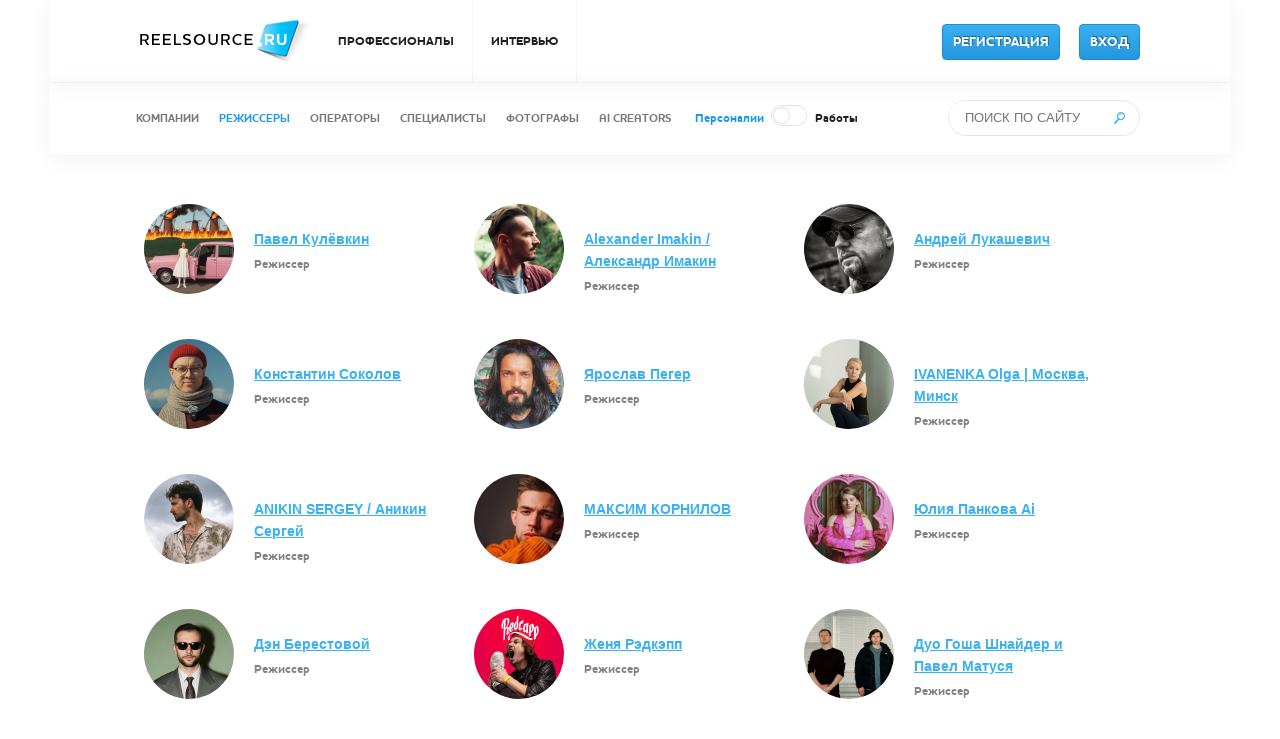

--- FILE ---
content_type: text/html; charset=UTF-8
request_url: https://reelsource.ru/en/search/director
body_size: 16115
content:

    <!doctype html>
    <html lang="en-US">
    <head>
        <meta http-equiv="content-type" content="text/html; charset=UTF-8"/>
        <meta name="csrf-param" content="_csrf">
<meta name="csrf-token" content="TAQ-nrbQ1VW2ym4Uu7odv2ZVfTcVYlbOjPkUvOwJGUMpVlDXh-KFO9ODKSb0g22PXjcbU1pUM4K-i0Ds3kNbJw==">
        <title>ReelSource - Поиск</title>

        <!-- begin: это чтобы не открывали сайт в iframe -->
        <script>
        if((self.parent&&!(self.parent===self))&&(self.parent.frames.length!=0)){self.parent.location=document.location}
        </script>
        <!-- end: это чтобы не открывали сайт в iframe -->

        <meta name="description" content="">
<meta name="keywords" content="">
<link href="/css/reset.css" rel="stylesheet">
<link href="/css/jquery.mCustomScrollbar.css" rel="stylesheet">
<link href="/css/owl.carousel.css" rel="stylesheet">
<link href="/css/style.css" rel="stylesheet">
<link href="/css/other.css" rel="stylesheet">
<link href="/css/custom.css" rel="stylesheet">        <script>
            (function(i,s,o,g,r,a,m){i['GoogleAnalyticsObject']=r;i[r]=i[r]||function(){
                (i[r].q=i[r].q||[]).push(arguments)},i[r].l=1*new Date();a=s.createElement(o),
                m=s.getElementsByTagName(o)[0];a.async=1;a.src=g;m.parentNode.insertBefore(a,m)
            })(window,document,'script','//www.google-analytics.com/analytics.js','ga');

            ga('create', 'UA-61458151-1', 'auto');
            ga('send', 'pageview');

        </script>
		<!-- Yandex.Metrika counter -->
		<script type="text/javascript">
			(function(m,e,t,r,i,k,a){
			m[i]=m[i]||function(){(m[i].a=m[i].a||[]).push(arguments)};
			m[i].l=1*new Date();
			for (var j = 0; j < document.scripts.length; j++) {if (document.scripts[j].src === r) { return; }}
			k=e.createElement(t),a=e.getElementsByTagName(t)[0],k.async=1,k.src=r,a.parentNode.insertBefore(k,a)
		})(window, document,'script','https://mc.yandex.ru/metrika/tag.js?id=105495736', 'ym');

		ym(105495736, 'init', {ssr:true, webvisor:true, clickmap:true, ecommerce:"dataLayer", accurateTrackBounce:true, trackLinks:true});
		</script>
		<noscript><div><img src="https://mc.yandex.ru/watch/105495736" style="position:absolute; left:-9999px;" alt="" /></div></noscript>
		<!-- /Yandex.Metrika counter -->
        <meta name="yandex-verification" content="810e5a6b466af3d9" />
    </head>
    <body>
        <!-- commit -->
    <div class="banner">
        <!--        <div class="inner-1000">-->
        <!--            <a href="#" class="close-banner"><img src="-->
        <!--/img/i_banner_close.png"/></a>-->
        <!--        </div>-->
    </div>

    
<div class="navigation-placeholer">
    <div class="navigation-container">
        <div class="navigation-top">
            <div class="inner-1000">
			    <a href="/" class="logo">
                    <img src="/img/i_logo.png"/>
                </a>
                                <ul>
                    <li class="menu-item-pro ">
                        <a href="/en/search">ПРОФЕССИОНАЛЫ</a>
                    </li>
<!--Роман 08,2015  <li><a href="http://locations.reelsource.ru">ОБЪЕКТЫ ДЛЯ СЪЕМОК</a></li> -->

<!--	-->
                    <li class=" ">
						<a href="/en/reel-life">ИНТЕРВЬЮ</a>
                    </li>
<!--Ежегодные рейтинги	<li><a href="https://rating-2024.reelsource.ru">РЕЙТИНГИ 2024</a></li> -->
<!--
                    <li class=" ">
                        <a href="/en/event">СОБЫТИЯ</a>
                    </li>
-->
                </ul>

                                        <!--
                    <div class="language-change ">
                        <a class="" href="ru" class="">РУС.</a>
                        <span class="icon"></span>
                        <a class="" href="en" class="">ENG.</a>
                    </div>
                    
					<div class="language-change">
                        </a>
						<a href="https://t.me/ReelSource_ru">
							<img src="https://upload.wikimedia.org/wikipedia/commons/thumb/8/83/Telegram_2019_Logo.svg/80px-Telegram_2019_Logo.svg.png"
								width="50" height="50">
						</a>
                    </div>
					-->
                    <a href="/en/register" class="btn-blue register-button">РЕГИСТРАЦИЯ</a>
                    <a href="/en/login" class="btn-blue">ВХОД</a>
                            </div>
        </div>

        <div class="navigation-middle">
            <div class="inner-1000">
                                
                <ul>
                    <li class="">
                        <a href="/en/search/company">КОМПАНИИ</a>
                    </li>
                    <li class="active">
                        <a href="/en/search/director">РЕЖИССЕРЫ</a>
                    </li>
                    <li class="">
                        <a href="/en/search/operator">ОПЕРАТОРЫ</a>
                    </li>
                    <li class="">
                        <a href="/en/search/specialist">СПЕЦИАЛИСТЫ</a>
                    </li>
					<li class="">
                        <a href="/en/search/photographer">ФОТОГРАФЫ</a>
                    </li>
					<li class="">
                        <a href="/en/search?type=aicreator">AI CREATORS</a>
                    </li>
                    <!-- <li class="">
                        <a href="/en/search/talent">NEW TALENTS</a>
                    </li>
					</li-->
					<!--правка 05,2018	Изменил Актеров на МШК	Роман-->
					<!--правка 10,2018	Удалил МШК	Роман-->
                    <!--li class="">
                        <a href="/en/search/performer">МШК</a>
                    </li--> 
					
<!--правка 08,2015		-->
                    					<li class="row switcher-block">
						<!--p>Режим просмотра:</p-->
							<div class="search-switcher switcher">
							<span class="item right active">
							Персоналии							</span>
							<span class="icon"></span>
							<span class="item left">Работы</span>
						</div>
                    </li>
                                    </ul>
<!--                   -->    				
				
				<div class="search">
                    <form action="/en/search" method="get">                    <input type="text" class="search-field" name="query" placeholder="ПОИСК ПО САЙТУ">                    </form>                    <a href="#" id="go-search"><img src="/img/i_search.png"/></a>
                </div>
            </div>
        </div>
    </div>
</div>
    
<div class="search-page">
    <div id="p0" data-pjax-container="" data-pjax-push-state data-pjax-timeout="3000">    <!--div class="search-block">
        <div class="row switcher-block">
            <p>Режим просмотра:</p>

            <div class="search-switcher switcher">
                <span class="item right active">
                    Персоналии                </span>
                <span class="icon"></span>
                <span class="item left">Работы</span>
            </div>
        </div>
        <div class="input-text">
            <form id="search-form" action="/en/search/director" method="get" data-pjax="">            <div class="field">
                <input type="text" name="query" value="" placeholder="ПОИСК...">            </div>
            <div class="button">
                <input type="submit" class="btn-blue" value="ИСКАТЬ"/>
            </div>
            </form>        </div>
        <div class="tags">
                        <div class="row">
                <p>Тип работы:</p>

                <div class="list directions-tag" id="directions-tags">
                                            
                        <a href="#" class=""
                           data-id="1">Реклама</a>
                                            
                        <a href="#" class=""
                           data-id="3">Кино</a>
                                            
                        <a href="#" class=""
                           data-id="4">Муз. видео</a>
                                            
                        <a href="#" class=""
                           data-id="5">Фото</a>
                                            
                        <a href="#" class=""
                           data-id="6">ТВ</a>
                                            
                        <a href="#" class=""
                           data-id="2">CG</a>
                                    </div>

                                
                
                <div style="clear: both"></div>
            </div>
        </div>
    </div-->
    <div class="search-output clearfix small">
        
            
<div class="record ">
    <div class="author">
        <div class="photo">
            <a href="/en/profile/8240" data-pjax="">
                <img src="https://reelsource.ru/storage/temp/90x90/4411a1cda43ab5049c9f32925102166f.jpeg"/>
            </a>
        </div>
        <div class="text">
            <p class="name">
                <a href="/en/profile/8240" data-pjax="">
                    Павел Кулёвкин                </a>
            </p>

            <p class="prof">
                
                                Режиссер            </p>
        </div>
    </div>

    <div class="result">
                                        
            <a href="/en/profile/8240/work/66817"
               class="result-small image-type  get-popup" data-pjax="" data-model="view-work-popup"
               data-work-id="66817">

                <img src="https://reelsource.ru/storage/temp/280x158/3288beb41e069938cc5c91044f1d5d2c.jpg" alt="">                <p><i class="icon"></i>Летуаль</p>
            </a>
                                
            <a href="/en/profile/8240/work/66149"
               class="result-small video-type  get-popup" data-pjax="" data-model="view-work-popup"
               data-work-id="66149">

                <img src="https://reelsource.ru/storage/temp/280x158/3c66460b563f2f23096263a368f816b2.png" width="280" height="158" alt="">                <p><i class="icon"></i>YOU WANNA | Porsche Ride </p>
            </a>
                                
            <a href="/en/profile/8240/work/66824"
               class="result-small image-type  get-popup" data-pjax="" data-model="view-work-popup"
               data-work-id="66824">

                <img src="https://reelsource.ru/storage/temp/280x158/98153fd26567dc02f0503f4f05e09d02.jpg" alt="">                <p><i class="icon"></i>CONCEPT CLUB</p>
            </a>
                                
            <a href="/en/profile/8240/work/66254"
               class="result-small video-type  get-popup" data-pjax="" data-model="view-work-popup"
               data-work-id="66254">

                <img src="https://reelsource.ru/storage/temp/280x158/cf7776da4474744a819273d9fd73a833.png" width="280" height="158" alt="">                <p><i class="icon"></i>Marie Claire</p>
            </a>
                                
            <a href="/en/profile/8240/work/66822"
               class="result-small image-type  get-popup" data-pjax="" data-model="view-work-popup"
               data-work-id="66822">

                <img src="https://reelsource.ru/storage/temp/280x158/16d8b2646f5746df2cf007d8cd426f39.jpg" alt="">                <p><i class="icon"></i>BLACKPIRES</p>
            </a>
                                
            <a href="/en/profile/8240/work/66196"
               class="result-small video-type  get-popup" data-pjax="" data-model="view-work-popup"
               data-work-id="66196">

                <img src="https://reelsource.ru/storage/temp/280x158/e57994932390ec42ef44f3ad66a6f541.png" width="280" height="158" alt="">                <p><i class="icon"></i>ZENIT | ACOOLA</p>
            </a>
        
                    <div class="result-more-link">
                <a href="#" data-pjax="" data-user-id="8240">
                    Показать еще ↓                </a>
            </div>
            </div>
</div>
            
<div class="record ">
    <div class="author">
        <div class="photo">
            <a href="/en/profile/8315" data-pjax="">
                <img src="https://reelsource.ru/storage/temp/90x90/15d4d9c515182a049e7b576567a7b54e.png"/>
            </a>
        </div>
        <div class="text">
            <p class="name">
                <a href="/en/profile/8315" data-pjax="">
                    Alexander Imakin / Александр Имакин                </a>
            </p>

            <p class="prof">
                
                                Режиссер            </p>
        </div>
    </div>

    <div class="result">
                                        
            <a href="/en/profile/8315/work/66663"
               class="result-small video-type  get-popup" data-pjax="" data-model="view-work-popup"
               data-work-id="66663">

                <img src="https://reelsource.ru/storage/temp/280x158/213df81073a373b530de7f2d1d987d04." width="280" height="158" alt="">                <p><i class="icon"></i>ExtraSi</p>
            </a>
                                
            <a href="/en/profile/8315/work/66221"
               class="result-small video-type  get-popup" data-pjax="" data-model="view-work-popup"
               data-work-id="66221">

                <img src="https://reelsource.ru/storage/temp/280x158/11226eb0807661df150f25b9a05cf5af.jpg" width="280" height="158" alt="">                <p><i class="icon"></i>ПереОдетки | Тизер</p>
            </a>
                                
            <a href="/en/profile/8315/work/59956"
               class="result-small video-type  get-popup" data-pjax="" data-model="view-work-popup"
               data-work-id="59956">

                <img src="https://reelsource.ru/storage/temp/280x158/eec20947d32dfcaa187701c194596d44." width="280" height="158" alt="">                <p><i class="icon"></i>Alexander Imakin Director’s Showreel</p>
            </a>
                                
            <a href="/en/profile/8315/work/59955"
               class="result-small video-type  get-popup" data-pjax="" data-model="view-work-popup"
               data-work-id="59955">

                <img src="https://reelsource.ru/storage/temp/280x158/d15afe33933bef302781c2cfe6646d24." width="280" height="158" alt="">                <p><i class="icon"></i>SAMSUNG — Manifesto (Directors Cut)</p>
            </a>
                                
            <a href="/en/profile/8315/work/59954"
               class="result-small video-type  get-popup" data-pjax="" data-model="view-work-popup"
               data-work-id="59954">

                <img src="https://reelsource.ru/storage/temp/280x158/d4e7bab28a561a233f8c002b2f540920." width="280" height="158" alt="">                <p><i class="icon"></i>SAMSUNG — Manifesto</p>
            </a>
                                
            <a href="/en/profile/8315/work/59953"
               class="result-small video-type  get-popup" data-pjax="" data-model="view-work-popup"
               data-work-id="59953">

                <img src="https://reelsource.ru/storage/temp/280x158/6669cb5492b960afad2a8f297eb6176f.jpg" width="280" height="158" alt="">                <p><i class="icon"></i>Любятово. «В ритме миллионов сердец». Завтрак.</p>
            </a>
        
                    <div class="result-more-link">
                <a href="#" data-pjax="" data-user-id="8315">
                    Показать еще ↓                </a>
            </div>
            </div>
</div>
            
<div class="record ">
    <div class="author">
        <div class="photo">
            <a href="/en/profile/4280" data-pjax="">
                <img src="https://reelsource.ru/storage/temp/90x90/50614477e02ea47014ecf854d0d7bdb1.jpg"/>
            </a>
        </div>
        <div class="text">
            <p class="name">
                <a href="/en/profile/4280" data-pjax="">
                    Андрей Лукашевич                </a>
            </p>

            <p class="prof">
                
                                Режиссер            </p>
        </div>
    </div>

    <div class="result">
                                        
            <a href="/en/profile/4280/work/40088"
               class="result-small video-type  get-popup" data-pjax="" data-model="view-work-popup"
               data-work-id="40088">

                <img src="https://reelsource.ru/storage/temp/280x158/302e9d763235ccf19499640ba0763229.jpg" width="280" height="158" alt="">                <p><i class="icon"></i>PSB_OVI</p>
            </a>
                                
            <a href="/en/profile/4280/work/62820"
               class="result-small video-type  get-popup" data-pjax="" data-model="view-work-popup"
               data-work-id="62820">

                <img src="https://reelsource.ru/storage/temp/280x158/0f0e66eb28d3f2ff4ba009e9b38ad762.jpg" width="280" height="158" alt="">                <p><i class="icon"></i>Новема Найт</p>
            </a>
                                
            <a href="/en/profile/4280/work/57744"
               class="result-small video-type  get-popup" data-pjax="" data-model="view-work-popup"
               data-work-id="57744">

                <img src="https://reelsource.ru/storage/temp/280x158/5bbf86c5a512b7e05ffbc5760a27fb7b.png" width="280" height="158" alt="">                <p><i class="icon"></i>ACIPOL</p>
            </a>
                                
            <a href="/en/profile/4280/work/58551"
               class="result-small video-type  get-popup" data-pjax="" data-model="view-work-popup"
               data-work-id="58551">

                <img src="https://reelsource.ru/storage/temp/280x158/731d2cac2ba57450bd9f13e227c52885.png" width="280" height="158" alt="">                <p><i class="icon"></i>АФОБАЗОЛ</p>
            </a>
                                
            <a href="/en/profile/4280/work/25484"
               class="result-small video-type  get-popup" data-pjax="" data-model="view-work-popup"
               data-work-id="25484">

                <img src="https://reelsource.ru/storage/temp/280x158/7c3c26410140e1854108d3c247fb8535.png" width="280" height="158" alt="">                <p><i class="icon"></i>Centro_Summer</p>
            </a>
                                
            <a href="/en/profile/4280/work/65227"
               class="result-small video-type  get-popup" data-pjax="" data-model="view-work-popup"
               data-work-id="65227">

                <img src="https://reelsource.ru/storage/temp/280x158/e75b08611929dabf81ba968ee3fe0b9e.jpg" width="280" height="158" alt="">                <p><i class="icon"></i>Ангионорм</p>
            </a>
        
                    <div class="result-more-link">
                <a href="#" data-pjax="" data-user-id="4280">
                    Показать еще ↓                </a>
            </div>
            </div>
</div>
            
<div class="record ">
    <div class="author">
        <div class="photo">
            <a href="/en/profile/12552" data-pjax="">
                <img src="https://reelsource.ru/storage/temp/90x90/e92b509a3f65ed65e186bb1af2981b81.jpg"/>
            </a>
        </div>
        <div class="text">
            <p class="name">
                <a href="/en/profile/12552" data-pjax="">
                    Константин Соколов                </a>
            </p>

            <p class="prof">
                
                                Режиссер            </p>
        </div>
    </div>

    <div class="result">
                                        
            <a href="/en/profile/12552/work/66759"
               class="result-small video-type  get-popup" data-pjax="" data-model="view-work-popup"
               data-work-id="66759">

                <img src="https://reelsource.ru/storage/temp/280x158/df20a888f5ef32c264d9f83c3269d34f.jpg" width="280" height="158" alt="">                <p><i class="icon"></i>SHUX - BACKSTAGE</p>
            </a>
                                
            <a href="/en/profile/12552/work/66056"
               class="result-small video-type  get-popup" data-pjax="" data-model="view-work-popup"
               data-work-id="66056">

                <img src="https://reelsource.ru/storage/temp/280x158/76c227e47c8c89d4c43ac1c3a4b56667.jpg" width="280" height="158" alt="">                <p><i class="icon"></i>SHOWREEL</p>
            </a>
                                
            <a href="/en/profile/12552/work/65514"
               class="result-small video-type  get-popup" data-pjax="" data-model="view-work-popup"
               data-work-id="65514">

                <img src="https://reelsource.ru/storage/temp/280x158/344270d947407f45fed2984777aa187d.jpg" width="280" height="158" alt="">                <p><i class="icon"></i>FIT SERVICE - НАЗАД В БУДУЩЕЕ (ЗИМА)</p>
            </a>
                                
            <a href="/en/profile/12552/work/65440"
               class="result-small video-type  get-popup" data-pjax="" data-model="view-work-popup"
               data-work-id="65440">

                <img src="https://reelsource.ru/storage/temp/280x158/6760cc0e67b1a64ab85e6b3a92c37d8d.jpg" width="280" height="158" alt="">                <p><i class="icon"></i>Актёрское мастерство режиссёра</p>
            </a>
                                
            <a href="/en/profile/12552/work/65967"
               class="result-small video-type  get-popup" data-pjax="" data-model="view-work-popup"
               data-work-id="65967">

                <img src="https://reelsource.ru/storage/temp/280x158/bd6e79b2399afefb654f488efd83a3b4.jpg" width="280" height="158" alt="">                <p><i class="icon"></i>SHUX - Рекламный видеоролик</p>
            </a>
                                
            <a href="/en/profile/12552/work/65515"
               class="result-small video-type  get-popup" data-pjax="" data-model="view-work-popup"
               data-work-id="65515">

                <img src="https://reelsource.ru/storage/temp/280x158/42fe3e5a20953a042a0dad064bdc39f3.jpg" width="280" height="158" alt="">                <p><i class="icon"></i>FIT SERVICE - НАЗАД В БУДУЩЕЕ (ОСЕНЬ)</p>
            </a>
        
                    <div class="result-more-link">
                <a href="#" data-pjax="" data-user-id="12552">
                    Показать еще ↓                </a>
            </div>
            </div>
</div>
            
<div class="record ">
    <div class="author">
        <div class="photo">
            <a href="/en/profile/1259" data-pjax="">
                <img src="https://reelsource.ru/storage/temp/90x90/ea22e55ae2d4580d7c861578a7bd2846.jpg"/>
            </a>
        </div>
        <div class="text">
            <p class="name">
                <a href="/en/profile/1259" data-pjax="">
                    Ярослав Пегер                </a>
            </p>

            <p class="prof">
                
                                Режиссер            </p>
        </div>
    </div>

    <div class="result">
                                        
            <a href="/en/profile/1259/work/66341"
               class="result-small video-type  get-popup" data-pjax="" data-model="view-work-popup"
               data-work-id="66341">

                <img src="https://reelsource.ru/storage/temp/280x158/2dbcea42514c2b65900cae6a6cbbc067.jpg" width="280" height="158" alt="">                <p><i class="icon"></i>DIRECTOR'S REEL</p>
            </a>
                                
            <a href="/en/profile/1259/work/59293"
               class="result-small video-type  get-popup" data-pjax="" data-model="view-work-popup"
               data-work-id="59293">

                <img src="https://reelsource.ru/storage/temp/280x158/07bf342ebf421d78cef09591b02a1ef0.jpg" width="280" height="158" alt="">                <p><i class="icon"></i>MELLER "DETECTIVE" (dircut)</p>
            </a>
                                
            <a href="/en/profile/1259/work/58850"
               class="result-small video-type  get-popup" data-pjax="" data-model="view-work-popup"
               data-work-id="58850">

                <img src="https://reelsource.ru/storage/temp/280x158/8b3d50e043ee3a702700de92027d8f53.jpg" width="280" height="158" alt="">                <p><i class="icon"></i>Yandex Split</p>
            </a>
                                
            <a href="/en/profile/1259/work/65836"
               class="result-small video-type  get-popup" data-pjax="" data-model="view-work-popup"
               data-work-id="65836">

                <img src="https://reelsource.ru/storage/temp/280x158/57fb18aa0facce9833730bfa0bca811e.jpg" width="280" height="158" alt="">                <p><i class="icon"></i>OZON FRESH -DRAGOSH</p>
            </a>
                                
            <a href="/en/profile/1259/work/54837"
               class="result-small video-type  get-popup" data-pjax="" data-model="view-work-popup"
               data-work-id="54837">

                <img src="https://reelsource.ru/storage/temp/280x158/2c097ea9f07b51ecfae84c36550466c0.jpg" width="280" height="158" alt="">                <p><i class="icon"></i>RBT</p>
            </a>
                                
            <a href="/en/profile/1259/work/48502"
               class="result-small video-type  get-popup" data-pjax="" data-model="view-work-popup"
               data-work-id="48502">

                <img src="https://reelsource.ru/storage/temp/280x158/c33761c50c457e9bd18f4b89ba44e10f.jpg" width="280" height="158" alt="">                <p><i class="icon"></i>Miraflora - Hemp Infusion</p>
            </a>
        
                    <div class="result-more-link">
                <a href="#" data-pjax="" data-user-id="1259">
                    Показать еще ↓                </a>
            </div>
            </div>
</div>
            
<div class="record ">
    <div class="author">
        <div class="photo">
            <a href="/en/profile/3294" data-pjax="">
                <img src="https://reelsource.ru/storage/temp/90x90/98da0fcb17ac1d28b8fe361e9395d2ad.jpg"/>
            </a>
        </div>
        <div class="text">
            <p class="name">
                <a href="/en/profile/3294" data-pjax="">
                    IVANENKA Olga | Москва, Минск                </a>
            </p>

            <p class="prof">
                
                                Режиссер            </p>
        </div>
    </div>

    <div class="result">
                                        
            <a href="/en/profile/3294/work/66432"
               class="result-small video-type  get-popup" data-pjax="" data-model="view-work-popup"
               data-work-id="66432">

                <img src="https://reelsource.ru/storage/temp/280x158/aeec81df4e174e170b93cf369968b231.mp4.png" width="280" height="158" alt="">                <p><i class="icon"></i>БУЛЬВАРСКИЕ | Brestmeat</p>
            </a>
                                
            <a href="/en/profile/3294/work/65953"
               class="result-small video-type  get-popup" data-pjax="" data-model="view-work-popup"
               data-work-id="65953">

                <img src="https://reelsource.ru/storage/temp/280x158/c69a7d3355539bb75cff9b25f8c764d7.mp4.png" width="280" height="158" alt="">                <p><i class="icon"></i>ШЕФ | BRESTMEAT</p>
            </a>
                                
            <a href="/en/profile/3294/work/65476"
               class="result-small video-type  get-popup" data-pjax="" data-model="view-work-popup"
               data-work-id="65476">

                <img src="https://reelsource.ru/storage/temp/280x158/2abadc703c54c11e8dd12d118afa602b.mp4.png" width="280" height="158" alt="">                <p><i class="icon"></i>МЯСО ТАК МЯСО TEENS | Атяшево</p>
            </a>
                                
            <a href="/en/profile/3294/work/65475"
               class="result-small video-type  get-popup" data-pjax="" data-model="view-work-popup"
               data-work-id="65475">

                <img src="https://reelsource.ru/storage/temp/280x158/63ba08f000d418e1229e369e0802e419.mp4.png" width="280" height="158" alt="">                <p><i class="icon"></i>МЯСО ТАК МЯСО | Атяшево</p>
            </a>
                                
            <a href="/en/profile/3294/work/64490"
               class="result-small video-type  get-popup" data-pjax="" data-model="view-work-popup"
               data-work-id="64490">

                <img src="https://reelsource.ru/storage/temp/280x158/9b0e579511e1e89a61dc6a33eaedbe10.png" width="280" height="158" alt="">                <p><i class="icon"></i>Spasibo! | BRESTMEAT</p>
            </a>
                                
            <a href="/en/profile/3294/work/63512"
               class="result-small video-type  get-popup" data-pjax="" data-model="view-work-popup"
               data-work-id="63512">

                <img src="https://reelsource.ru/storage/temp/280x158/89ca0c20ea14000a52c0e1f014be49e7.png" width="280" height="158" alt="">                <p><i class="icon"></i>MAGNIT Mango</p>
            </a>
        
                    <div class="result-more-link">
                <a href="#" data-pjax="" data-user-id="3294">
                    Показать еще ↓                </a>
            </div>
            </div>
</div>
            
<div class="record ">
    <div class="author">
        <div class="photo">
            <a href="/en/profile/12318" data-pjax="">
                <img src="https://reelsource.ru/storage/temp/90x90/2e652f6f1165a499f9acb932be8a8464.jpg"/>
            </a>
        </div>
        <div class="text">
            <p class="name">
                <a href="/en/profile/12318" data-pjax="">
                    ANIKIN SERGEY / Аникин Сергей                </a>
            </p>

            <p class="prof">
                
                                Режиссер            </p>
        </div>
    </div>

    <div class="result">
                                        
            <a href="/en/profile/12318/work/64297"
               class="result-small video-type  get-popup" data-pjax="" data-model="view-work-popup"
               data-work-id="64297">

                <img src="https://reelsource.ru/storage/temp/280x158/adffc24e184f724d75a4cfab81b2d2e4.jpg" width="280" height="158" alt="">                <p><i class="icon"></i>SHOWREEL- Director Anikin Sergey</p>
            </a>
                                
            <a href="/en/profile/12318/work/53239"
               class="result-small video-type  get-popup" data-pjax="" data-model="view-work-popup"
               data-work-id="53239">

                <img src="https://reelsource.ru/storage/temp/280x158/987d1851c24d781f2bfae4aaf1142a0a.png" width="280" height="158" alt="">                <p><i class="icon"></i>UNTONE CHERNOV - Прощание с городом</p>
            </a>
                                
            <a href="/en/profile/12318/work/63769"
               class="result-small video-type  get-popup" data-pjax="" data-model="view-work-popup"
               data-work-id="63769">

                <img src="https://reelsource.ru/storage/temp/280x158/4414b601e2431c80e5f86c70a9794973.jpeg" width="280" height="158" alt="">                <p><i class="icon"></i>585 ЗОЛОТОЙ x Павел Деревянко</p>
            </a>
                                
            <a href="/en/profile/12318/work/53238"
               class="result-small video-type  get-popup" data-pjax="" data-model="view-work-popup"
               data-work-id="53238">

                <img src="https://reelsource.ru/storage/temp/280x158/2d182a78bddf5498ce78a4bbb3a1d636.mp4.png" width="280" height="158" alt="">                <p><i class="icon"></i>UNTONE CHERNOV - Раз два три</p>
            </a>
                                
            <a href="/en/profile/12318/work/65997"
               class="result-small video-type  get-popup" data-pjax="" data-model="view-work-popup"
               data-work-id="65997">

                <img src="https://reelsource.ru/storage/temp/280x158/aa9e9b40e15375511c909e0e7d551a7b.jpg" width="280" height="158" alt="">                <p><i class="icon"></i>BUSTER</p>
            </a>
                                
            <a href="/en/profile/12318/work/53236"
               class="result-small video-type  get-popup" data-pjax="" data-model="view-work-popup"
               data-work-id="53236">

                <img src="https://reelsource.ru/storage/temp/280x158/038fe9ac49950021411a3e422b1f3d17.png" width="280" height="158" alt="">                <p><i class="icon"></i>Dissah Dzu - Fuhrer</p>
            </a>
        
                    <div class="result-more-link">
                <a href="#" data-pjax="" data-user-id="12318">
                    Показать еще ↓                </a>
            </div>
            </div>
</div>
            
<div class="record ">
    <div class="author">
        <div class="photo">
            <a href="/en/profile/5424" data-pjax="">
                <img src="https://reelsource.ru/storage/temp/90x90/2326779b4ea69ba37cef3a5685784ed9.jpg"/>
            </a>
        </div>
        <div class="text">
            <p class="name">
                <a href="/en/profile/5424" data-pjax="">
                    МАКСИМ КОРНИЛОВ                </a>
            </p>

            <p class="prof">
                
                                Режиссер            </p>
        </div>
    </div>

    <div class="result">
                                        
            <a href="/en/profile/5424/work/66804"
               class="result-small video-type  get-popup" data-pjax="" data-model="view-work-popup"
               data-work-id="66804">

                <img src="https://reelsource.ru/storage/temp/280x158/8f5168be2ba38d2ee676c75cf80f0799.jpg" width="280" height="158" alt="">                <p><i class="icon"></i>AlFA x BASTA</p>
            </a>
                                
            <a href="/en/profile/5424/work/66715"
               class="result-small video-type  get-popup" data-pjax="" data-model="view-work-popup"
               data-work-id="66715">

                <img src="https://reelsource.ru/storage/temp/280x158/4d8341a24b5e7e60ed30e881fb87ea74.png" width="280" height="158" alt="">                <p><i class="icon"></i>RASARIO × POSIE || FASHION || CAMPAIGN </p>
            </a>
                                
            <a href="/en/profile/5424/work/66812"
               class="result-small video-type  get-popup" data-pjax="" data-model="view-work-popup"
               data-work-id="66812">

                <img src="https://reelsource.ru/storage/temp/280x158/d87db7d3693e8f769b398d4797586fd7.jpg" width="280" height="158" alt="">                <p><i class="icon"></i>STROGANOV || FOOD || OLV 20s</p>
            </a>
                                
            <a href="/en/profile/5424/work/66664"
               class="result-small video-type  get-popup" data-pjax="" data-model="view-work-popup"
               data-work-id="66664">

                <img src="https://reelsource.ru/storage/temp/280x158/387b5936f6a36b193d8bfab1c1d33c3f.jpg" width="280" height="158" alt="">                <p><i class="icon"></i>SOYU || ARTIST SNIPPET || 16 MM FILM</p>
            </a>
                                
            <a href="/en/profile/5424/work/66330"
               class="result-small video-type  get-popup" data-pjax="" data-model="view-work-popup"
               data-work-id="66330">

                <img src="https://reelsource.ru/storage/temp/280x158/0c189eed32571ed3f69b079702578c2c.jpg" width="280" height="158" alt="">                <p><i class="icon"></i>SHOWREEL 2025 || DIRECTOR || MAXIM KORNILOV</p>
            </a>
                                
            <a href="/en/profile/5424/work/66416"
               class="result-small video-type  get-popup" data-pjax="" data-model="view-work-popup"
               data-work-id="66416">

                <img src="https://reelsource.ru/storage/temp/280x158/53c9db497ea9f1afc31badb98c1452d8.jpg" width="280" height="158" alt="">                <p><i class="icon"></i>TREKREZAN || PHARMA || OLV 20s</p>
            </a>
        
                    <div class="result-more-link">
                <a href="#" data-pjax="" data-user-id="5424">
                    Показать еще ↓                </a>
            </div>
            </div>
</div>
            
<div class="record ">
    <div class="author">
        <div class="photo">
            <a href="/en/profile/13693" data-pjax="">
                <img src="https://reelsource.ru/storage/temp/90x90/fa66a2a13b7d15794ba43402ec5e9f1c.jpeg"/>
            </a>
        </div>
        <div class="text">
            <p class="name">
                <a href="/en/profile/13693" data-pjax="">
                    Юлия Панкова Ai                </a>
            </p>

            <p class="prof">
                
                                Режиссер            </p>
        </div>
    </div>

    <div class="result">
                                        
            <a href="/en/profile/13693/work/66807"
               class="result-small video-type  get-popup" data-pjax="" data-model="view-work-popup"
               data-work-id="66807">

                <img src="https://reelsource.ru/storage/temp/280x158/b10eb5b39f8fa4122160fa1f976f7228.mp4.png" width="280" height="158" alt="">                <p><i class="icon"></i>K2MN - Тает ваниль</p>
            </a>
                                
            <a href="/en/profile/13693/work/66806"
               class="result-small video-type  get-popup" data-pjax="" data-model="view-work-popup"
               data-work-id="66806">

                <img src="https://reelsource.ru/storage/temp/280x158/203626d7679c1a0611f070a54fb69b21.png" width="280" height="158" alt="">                <p><i class="icon"></i>Фариша - есть в осени первоначальной</p>
            </a>
                                
            <a href="/en/profile/13693/work/66805"
               class="result-small video-type  get-popup" data-pjax="" data-model="view-work-popup"
               data-work-id="66805">

                <img src="https://reelsource.ru/storage/temp/280x158/dbaffacc79f5374e6d38b65a4cc13297.png" width="280" height="158" alt="">                <p><i class="icon"></i>Damir Mate</p>
            </a>
                                
            <a href="/en/profile/13693/work/66479"
               class="result-small video-type  get-popup" data-pjax="" data-model="view-work-popup"
               data-work-id="66479">

                <img src="https://reelsource.ru/storage/temp/280x158/75f83777aa2f67f37b7bebd2ebd843cc.png" width="280" height="158" alt="">                <p><i class="icon"></i>Эстетическая медицина </p>
            </a>
                                
            <a href="/en/profile/13693/work/66478"
               class="result-small video-type  get-popup" data-pjax="" data-model="view-work-popup"
               data-work-id="66478">

                <img src="https://reelsource.ru/storage/temp/280x158/8177257c7d61b9748acdf5b2e2679c81." width="280" height="158" alt="">                <p><i class="icon"></i>Schowreel</p>
            </a>
                                
            <a href="/en/profile/13693/work/65998"
               class="result-small video-type  get-popup" data-pjax="" data-model="view-work-popup"
               data-work-id="65998">

                <img src="https://reelsource.ru/storage/temp/280x158/fbb1f36e0318d285ccd7b358f8bc2279.png" width="280" height="158" alt="">                <p><i class="icon"></i>OSIO</p>
            </a>
        
                    <div class="result-more-link">
                <a href="#" data-pjax="" data-user-id="13693">
                    Показать еще ↓                </a>
            </div>
            </div>
</div>
            
<div class="record ">
    <div class="author">
        <div class="photo">
            <a href="/en/profile/11948" data-pjax="">
                <img src="https://reelsource.ru/storage/temp/90x90/90bd7a72bdfefcfeef72f5112c28772f.jpg"/>
            </a>
        </div>
        <div class="text">
            <p class="name">
                <a href="/en/profile/11948" data-pjax="">
                    Дэн Берестовой                </a>
            </p>

            <p class="prof">
                
                                Режиссер            </p>
        </div>
    </div>

    <div class="result">
                                        
            <a href="/en/profile/11948/work/66310"
               class="result-small video-type  get-popup" data-pjax="" data-model="view-work-popup"
               data-work-id="66310">

                <img src="https://reelsource.ru/storage/temp/280x158/f6a0c161a2baf1c735f6e3c74f3543d2.png" width="280" height="158" alt="">                <p><i class="icon"></i>Selectel -  В ритме бизнеса</p>
            </a>
                                
            <a href="/en/profile/11948/work/65815"
               class="result-small video-type  get-popup" data-pjax="" data-model="view-work-popup"
               data-work-id="65815">

                <img src="https://reelsource.ru/storage/temp/280x158/c098409e86d6db73a98a3ac29ed4d1a8.jpg" width="280" height="158" alt="">                <p><i class="icon"></i>Самокат - HR Офис</p>
            </a>
                                
            <a href="/en/profile/11948/work/65724"
               class="result-small video-type  get-popup" data-pjax="" data-model="view-work-popup"
               data-work-id="65724">

                <img src="https://reelsource.ru/storage/temp/280x158/2b32cf70f7173e97aeb84649eafe6434.jpg" width="280" height="158" alt="">                <p><i class="icon"></i>Точка банк - Финлид</p>
            </a>
                                
            <a href="/en/profile/11948/work/65434"
               class="result-small video-type  get-popup" data-pjax="" data-model="view-work-popup"
               data-work-id="65434">

                <img src="https://reelsource.ru/storage/temp/280x158/4cc3a81f926f7b68d48a8c3f3541eb94.jpg" width="280" height="158" alt="">                <p><i class="icon"></i>Lays - Stix</p>
            </a>
                                
            <a href="/en/profile/11948/work/65404"
               class="result-small video-type  get-popup" data-pjax="" data-model="view-work-popup"
               data-work-id="65404">

                <img src="https://reelsource.ru/storage/temp/280x158/8fb1ba228ba80af8958c6187fb0046f1.jpg" width="280" height="158" alt="">                <p><i class="icon"></i>OLX - Работа (Мужчина)</p>
            </a>
                                
            <a href="/en/profile/11948/work/65403"
               class="result-small video-type  get-popup" data-pjax="" data-model="view-work-popup"
               data-work-id="65403">

                <img src="https://reelsource.ru/storage/temp/280x158/4b9aab9126b938f7d749fa360285614b.jpg" width="280" height="158" alt="">                <p><i class="icon"></i>OLX - Работа (Женщина)</p>
            </a>
        
                    <div class="result-more-link">
                <a href="#" data-pjax="" data-user-id="11948">
                    Показать еще ↓                </a>
            </div>
            </div>
</div>
            
<div class="record ">
    <div class="author">
        <div class="photo">
            <a href="/en/profile/7999" data-pjax="">
                <img src="https://reelsource.ru/storage/temp/90x90/d2393fa793a1c89dab52296d2d6cec22.jpeg"/>
            </a>
        </div>
        <div class="text">
            <p class="name">
                <a href="/en/profile/7999" data-pjax="">
                    Женя Рэдкэпп                </a>
            </p>

            <p class="prof">
                
                                Режиссер            </p>
        </div>
    </div>

    <div class="result">
                                        
            <a href="/en/profile/7999/work/64963"
               class="result-small video-type  get-popup" data-pjax="" data-model="view-work-popup"
               data-work-id="64963">

                <img src="https://reelsource.ru/storage/temp/280x158/cd448859795b962bb51f3575bf18d165.jpg" width="280" height="158" alt="">                <p><i class="icon"></i>Авито - Куртка</p>
            </a>
                                
            <a href="/en/profile/7999/work/62952"
               class="result-small video-type  get-popup" data-pjax="" data-model="view-work-popup"
               data-work-id="62952">

                <img src="https://reelsource.ru/storage/temp/280x158/4d3b0234918bc4688e8e5ebaef48fba9.jpg" width="280" height="158" alt="">                <p><i class="icon"></i>OTP - Супер карта</p>
            </a>
                                
            <a href="/en/profile/7999/work/65313"
               class="result-small video-type  get-popup" data-pjax="" data-model="view-work-popup"
               data-work-id="65313">

                <img src="https://reelsource.ru/storage/temp/280x158/7102b344682e555def05927592f28d60.jpg" width="280" height="158" alt="">                <p><i class="icon"></i>Авито - Кругосветка</p>
            </a>
                                
            <a href="/en/profile/7999/work/65773"
               class="result-small video-type  get-popup" data-pjax="" data-model="view-work-popup"
               data-work-id="65773">

                <img src="https://reelsource.ru/storage/temp/280x158/a428e5b1eac194889b31de4e18aac454.jpg" width="280" height="158" alt="">                <p><i class="icon"></i>Авито - Стройка</p>
            </a>
                                
            <a href="/en/profile/7999/work/66425"
               class="result-small video-type  get-popup" data-pjax="" data-model="view-work-popup"
               data-work-id="66425">

                <img src="https://reelsource.ru/storage/temp/280x158/6729f323c20daae543f716f3db8ac1c2.jpg" width="280" height="158" alt="">                <p><i class="icon"></i>Дом.РФ - Для страны, для каждого</p>
            </a>
                                
            <a href="/en/profile/7999/work/65364"
               class="result-small video-type  get-popup" data-pjax="" data-model="view-work-popup"
               data-work-id="65364">

                <img src="https://reelsource.ru/storage/temp/280x158/d75e164f500abd66158402cd0a4d3e0c.jpg" width="280" height="158" alt="">                <p><i class="icon"></i>Rostics - Баскет потряси</p>
            </a>
        
                    <div class="result-more-link">
                <a href="#" data-pjax="" data-user-id="7999">
                    Показать еще ↓                </a>
            </div>
            </div>
</div>
            
<div class="record ">
    <div class="author">
        <div class="photo">
            <a href="/en/profile/10336" data-pjax="">
                <img src="https://reelsource.ru/storage/temp/90x90/af483d07282cbc145422ee7aecde76bb.jpg"/>
            </a>
        </div>
        <div class="text">
            <p class="name">
                <a href="/en/profile/10336" data-pjax="">
                    Дуо Гоша Шнайдер и Павел Матуся                 </a>
            </p>

            <p class="prof">
                
                                Режиссер            </p>
        </div>
    </div>

    <div class="result">
                                        
            <a href="/en/profile/10336/work/66756"
               class="result-small video-type  get-popup" data-pjax="" data-model="view-work-popup"
               data-work-id="66756">

                <img src="https://reelsource.ru/storage/temp/280x158/42c6553a6d9b9ff13a71b2fab07db2a7." width="280" height="158" alt="">                <p><i class="icon"></i>Avito Hvatamba</p>
            </a>
                                
            <a href="/en/profile/10336/work/66398"
               class="result-small video-type  get-popup" data-pjax="" data-model="view-work-popup"
               data-work-id="66398">

                <img src="https://reelsource.ru/storage/temp/280x158/68d930c3edbcafdb4ad93d49e97a0477." width="280" height="158" alt="">                <p><i class="icon"></i>2GIS</p>
            </a>
                                
            <a href="/en/profile/10336/work/65230"
               class="result-small video-type  get-popup" data-pjax="" data-model="view-work-popup"
               data-work-id="65230">

                <img src="https://reelsource.ru/storage/temp/280x158/a5ffe347b25c877a4fcd51307016a8be." width="280" height="158" alt="">                <p><i class="icon"></i>T-Bank Travel</p>
            </a>
                                
            <a href="/en/profile/10336/work/65167"
               class="result-small video-type  get-popup" data-pjax="" data-model="view-work-popup"
               data-work-id="65167">

                <img src="https://reelsource.ru/storage/temp/280x158/1780569a9501f7c939c8b704fafb843b." width="280" height="158" alt="">                <p><i class="icon"></i>Yandex Eda</p>
            </a>
                                
            <a href="/en/profile/10336/work/63112"
               class="result-small video-type  get-popup" data-pjax="" data-model="view-work-popup"
               data-work-id="63112">

                <img src="https://reelsource.ru/storage/temp/280x158/c68828e333d23ecab88d07daa9b8e625." width="280" height="158" alt="">                <p><i class="icon"></i>Vkusno i Tochka x Hello Kitty</p>
            </a>
                                
            <a href="/en/profile/10336/work/63077"
               class="result-small video-type  get-popup" data-pjax="" data-model="view-work-popup"
               data-work-id="63077">

                <img src="https://reelsource.ru/storage/temp/280x158/1f2a742ba68e35440e9ddacec2e54646." width="280" height="158" alt="">                <p><i class="icon"></i>Yandex 360 </p>
            </a>
        
                    <div class="result-more-link">
                <a href="#" data-pjax="" data-user-id="10336">
                    Показать еще ↓                </a>
            </div>
            </div>
</div>
            
<div class="record ">
    <div class="author">
        <div class="photo">
            <a href="/en/profile/5618" data-pjax="">
                <img src="https://reelsource.ru/storage/temp/90x90/bc789729cea755fc6b13bd4f7d47b97b.jpg"/>
            </a>
        </div>
        <div class="text">
            <p class="name">
                <a href="/en/profile/5618" data-pjax="">
                    Анна Митафиди                </a>
            </p>

            <p class="prof">
                
                                Режиссер            </p>
        </div>
    </div>

    <div class="result">
                                        
            <a href="/en/profile/5618/work/65483"
               class="result-small video-type  get-popup" data-pjax="" data-model="view-work-popup"
               data-work-id="65483">

                <img src="https://reelsource.ru/storage/temp/280x158/570a441ce4980627a20cff7fc85307f0." width="280" height="158" alt="">                <p><i class="icon"></i>игровой шоурил</p>
            </a>
                                
            <a href="/en/profile/5618/work/65322"
               class="result-small video-type  get-popup" data-pjax="" data-model="view-work-popup"
               data-work-id="65322">

                <img src="https://reelsource.ru/storage/temp/280x158/ea11961dfc03eaba1c44593e3ac688d5.jpg" width="280" height="158" alt="">                <p><i class="icon"></i>BARON MACARON</p>
            </a>
                                
            <a href="/en/profile/5618/work/60551"
               class="result-small video-type  get-popup" data-pjax="" data-model="view-work-popup"
               data-work-id="60551">

                <img src="https://reelsource.ru/storage/temp/280x158/26d34cb9219f4dcb52c0fbe1d551b653." width="280" height="158" alt="">                <p><i class="icon"></i>Бэкстейдж | Eva Elfie ft. 1xBet</p>
            </a>
                                
            <a href="/en/profile/5618/work/59295"
               class="result-small video-type  get-popup" data-pjax="" data-model="view-work-popup"
               data-work-id="59295">

                <img src="https://reelsource.ru/storage/temp/280x158/8f5d334259398ba38a5b1d6755d60234.jpg" width="280" height="158" alt="">                <p><i class="icon"></i>Трейлер сериала "Ева. Связь сквозь время"</p>
            </a>
                                
            <a href="/en/profile/5618/work/58118"
               class="result-small video-type  get-popup" data-pjax="" data-model="view-work-popup"
               data-work-id="58118">

                <img src="https://reelsource.ru/storage/temp/280x158/18222cd103aef5f1f465658eaf002e56." width="280" height="158" alt="">                <p><i class="icon"></i>Eva Elfie ft. 1xBet</p>
            </a>
                                
            <a href="/en/profile/5618/work/65690"
               class="result-small video-type  get-popup" data-pjax="" data-model="view-work-popup"
               data-work-id="65690">

                <img src="https://reelsource.ru/storage/temp/280x158/00c636434b6c5d94c5f7a12f47f84b7a." width="280" height="158" alt="">                <p><i class="icon"></i>рекламный шоурил</p>
            </a>
        
                    <div class="result-more-link">
                <a href="#" data-pjax="" data-user-id="5618">
                    Показать еще ↓                </a>
            </div>
            </div>
</div>
            
<div class="record ">
    <div class="author">
        <div class="photo">
            <a href="/en/profile/3932" data-pjax="">
                <img src="https://reelsource.ru/storage/temp/90x90/71c4b58846ec1090125543e2bc7ba26e.jpg"/>
            </a>
        </div>
        <div class="text">
            <p class="name">
                <a href="/en/profile/3932" data-pjax="">
                    Макс Китаев                </a>
            </p>

            <p class="prof">
                
                                Режиссер            </p>
        </div>
    </div>

    <div class="result">
                                        
            <a href="/en/profile/3932/work/66391"
               class="result-small video-type  get-popup" data-pjax="" data-model="view-work-popup"
               data-work-id="66391">

                <img src="https://reelsource.ru/storage/temp/280x158/82faa77b2a037d6d6fce91432fa62415." width="280" height="158" alt="">                <p><i class="icon"></i>Dassai</p>
            </a>
                                
            <a href="/en/profile/3932/work/66139"
               class="result-small video-type  get-popup" data-pjax="" data-model="view-work-popup"
               data-work-id="66139">

                <img src="https://reelsource.ru/storage/temp/280x158/f93f7c78f5cdb09f69eba46c9f637a0c." width="280" height="158" alt="">                <p><i class="icon"></i>Вьюн над водой</p>
            </a>
                                
            <a href="/en/profile/3932/work/65615"
               class="result-small video-type  get-popup" data-pjax="" data-model="view-work-popup"
               data-work-id="65615">

                <img src="https://reelsource.ru/storage/temp/280x158/73cb8926b74b8fa83064410c6dec816f." width="280" height="158" alt="">                <p><i class="icon"></i>Adoptapet</p>
            </a>
                                
            <a href="/en/profile/3932/work/64831"
               class="result-small video-type  get-popup" data-pjax="" data-model="view-work-popup"
               data-work-id="64831">

                <img src="https://reelsource.ru/storage/temp/280x158/0d912195d46502bc5b7fffce1eff6993." width="280" height="158" alt="">                <p><i class="icon"></i>SlovoDna</p>
            </a>
                                
            <a href="/en/profile/3932/work/63423"
               class="result-small video-type  get-popup" data-pjax="" data-model="view-work-popup"
               data-work-id="63423">

                <img src="https://reelsource.ru/storage/temp/280x158/f2fd1ce6674df7725449111c1d60f8e1." width="280" height="158" alt="">                <p><i class="icon"></i>Алёна</p>
            </a>
                                
            <a href="/en/profile/3932/work/65356"
               class="result-small video-type  get-popup" data-pjax="" data-model="view-work-popup"
               data-work-id="65356">

                <img src="https://reelsource.ru/storage/temp/280x158/91f32ca9537bd61571acf3c78a206be0." width="280" height="158" alt="">                <p><i class="icon"></i>Tensei, Adad, Black Thought, Yaw - I'M GONNA MAKE IT (promo)</p>
            </a>
        
                    <div class="result-more-link">
                <a href="#" data-pjax="" data-user-id="3932">
                    Показать еще ↓                </a>
            </div>
            </div>
</div>
            
<div class="record ">
    <div class="author">
        <div class="photo">
            <a href="/en/profile/4895" data-pjax="">
                <img src="https://reelsource.ru/storage/temp/90x90/13342f35e57e2be66c497b96da29cbe1.jpg"/>
            </a>
        </div>
        <div class="text">
            <p class="name">
                <a href="/en/profile/4895" data-pjax="">
                    Александр Ловянников \ Aleksandr Lovyannikov                </a>
            </p>

            <p class="prof">
                
                                Режиссер            </p>
        </div>
    </div>

    <div class="result">
                                        
            <a href="/en/profile/4895/work/66787"
               class="result-small video-type  get-popup" data-pjax="" data-model="view-work-popup"
               data-work-id="66787">

                <img src="https://reelsource.ru/storage/temp/280x158/31aacfd1d75e5d4ae9abc0d14b88daa3.jpg" width="280" height="158" alt="">                <p><i class="icon"></i>AI F1 Ferrari</p>
            </a>
                                
            <a href="/en/profile/4895/work/66786"
               class="result-small video-type  get-popup" data-pjax="" data-model="view-work-popup"
               data-work-id="66786">

                <img src="https://reelsource.ru/storage/temp/280x158/fdbd12a65f76af09273f3a44ce44d07a.jpg" width="280" height="158" alt="">                <p><i class="icon"></i>AI Givenchy</p>
            </a>
                                
            <a href="/en/profile/4895/work/66758"
               class="result-small video-type  get-popup" data-pjax="" data-model="view-work-popup"
               data-work-id="66758">

                <img src="https://reelsource.ru/storage/temp/280x158/4540c180fd3f1b37c020b1a987e19923.mov.png" width="280" height="158" alt="">                <p><i class="icon"></i>AI - SU57 RAKETA</p>
            </a>
                                
            <a href="/en/profile/4895/work/66650"
               class="result-small video-type  get-popup" data-pjax="" data-model="view-work-popup"
               data-work-id="66650">

                <img src="https://reelsource.ru/storage/temp/280x158/a9d563ea86e8b86ac2182a2c1c1d7504.jpg" width="280" height="158" alt="">                <p><i class="icon"></i>GRI - Отменяем зимнюю спячку</p>
            </a>
                                
            <a href="/en/profile/4895/work/66649"
               class="result-small video-type  get-popup" data-pjax="" data-model="view-work-popup"
               data-work-id="66649">

                <img src="https://reelsource.ru/storage/temp/280x158/f47afd0782ae1d818025c8ffba196143.jpg" width="280" height="158" alt="">                <p><i class="icon"></i>AI - Opportunity Without Borders (sub)</p>
            </a>
                                
            <a href="/en/profile/4895/work/66431"
               class="result-small video-type  get-popup" data-pjax="" data-model="view-work-popup"
               data-work-id="66431">

                <img src="https://reelsource.ru/storage/temp/280x158/6fc90696042d84569abdb3cb5908ba62.jpg" width="280" height="158" alt="">                <p><i class="icon"></i>Билет в Большой - Камерная премьера</p>
            </a>
        
                    <div class="result-more-link">
                <a href="#" data-pjax="" data-user-id="4895">
                    Показать еще ↓                </a>
            </div>
            </div>
</div>
            
<div class="record ">
    <div class="author">
        <div class="photo">
            <a href="/en/profile/1093" data-pjax="">
                <img src="https://reelsource.ru/storage/temp/90x90/57acc2b7af8fbdb0857653ca85fc4066.jpeg"/>
            </a>
        </div>
        <div class="text">
            <p class="name">
                <a href="/en/profile/1093" data-pjax="">
                    АДЕЛЬШИН МАРАТ                </a>
            </p>

            <p class="prof">
                
                                Режиссер            </p>
        </div>
    </div>

    <div class="result">
                                        
            <a href="/en/profile/1093/work/57995"
               class="result-small video-type  get-popup" data-pjax="" data-model="view-work-popup"
               data-work-id="57995">

                <img src="https://reelsource.ru/storage/temp/280x158/2fe5d98f4f00a45413c22f08b28430bc.jpeg" width="280" height="158" alt="">                <p><i class="icon"></i>Нац Проекты, ВЛИЯТЕЛЬНЫЕ ЛЮДИ</p>
            </a>
                                
            <a href="/en/profile/1093/work/57436"
               class="result-small video-type  get-popup" data-pjax="" data-model="view-work-popup"
               data-work-id="57436">

                <img src="https://reelsource.ru/storage/temp/280x158/7af7f94f96d49ebd72c2cac5b52b2e74.jpeg" width="280" height="158" alt="">                <p><i class="icon"></i>Минималисты Нац Проекты</p>
            </a>
                                
            <a href="/en/profile/1093/work/55605"
               class="result-small video-type  get-popup" data-pjax="" data-model="view-work-popup"
               data-work-id="55605">

                <img src="https://reelsource.ru/storage/temp/280x158/79fd476c8a29d7cbcb81342859945bc7.jpeg" width="280" height="158" alt="">                <p><i class="icon"></i>NISSAN HAND</p>
            </a>
                                
            <a href="/en/profile/1093/work/55603"
               class="result-small video-type  get-popup" data-pjax="" data-model="view-work-popup"
               data-work-id="55603">

                <img src="https://reelsource.ru/storage/temp/280x158/f6f4d0ed1025cbeb92ef2e56c94ff2d5.jpeg" width="280" height="158" alt="">                <p><i class="icon"></i>VKUSNOTEEVO</p>
            </a>
                                
            <a href="/en/profile/1093/work/55602"
               class="result-small video-type  get-popup" data-pjax="" data-model="view-work-popup"
               data-work-id="55602">

                <img src="https://reelsource.ru/storage/temp/280x158/de16907e1cb7b12155f8746665083430.jpeg" width="280" height="158" alt="">                <p><i class="icon"></i>ARSENALNOE</p>
            </a>
                                
            <a href="/en/profile/1093/work/55268"
               class="result-small video-type  get-popup" data-pjax="" data-model="view-work-popup"
               data-work-id="55268">

                <img src="https://reelsource.ru/storage/temp/280x158/669c1aafe133a3f33ca1ffecf7bb3c17.png" width="280" height="158" alt="">                <p><i class="icon"></i>NISSAN PATHFINDER </p>
            </a>
        
                    <div class="result-more-link">
                <a href="#" data-pjax="" data-user-id="1093">
                    Показать еще ↓                </a>
            </div>
            </div>
</div>
            
<div class="record ">
    <div class="author">
        <div class="photo">
            <a href="/en/profile/2378" data-pjax="">
                <img src="https://reelsource.ru/storage/temp/90x90/daf69f03894350a7a876a08734d7f2db.jpg"/>
            </a>
        </div>
        <div class="text">
            <p class="name">
                <a href="/en/profile/2378" data-pjax="">
                    SUМАSHЕDОV                </a>
            </p>

            <p class="prof">
                
                                Режиссер            </p>
        </div>
    </div>

    <div class="result">
                                        
            <a href="/en/profile/2378/work/66662"
               class="result-small video-type  get-popup" data-pjax="" data-model="view-work-popup"
               data-work-id="66662">

                <img src="https://reelsource.ru/storage/temp/280x158/e9dfcd1b43277ab9ecabf2d2e51a2b59.jpg" width="280" height="158" alt="">                <p><i class="icon"></i> BÉTON</p>
            </a>
                                
            <a href="/en/profile/2378/work/65375"
               class="result-small video-type  get-popup" data-pjax="" data-model="view-work-popup"
               data-work-id="65375">

                <img src="https://reelsource.ru/storage/temp/280x158/78720f65c84a26cbdf5ca063956af60b.jpg" width="280" height="158" alt="">                <p><i class="icon"></i>ПОСЛЕДНИЙ ПОСТМОДЕРНИСТ | ХУДОЖЕСТВЕННАЯ ОДИССЕЯ </p>
            </a>
                                
            <a href="/en/profile/2378/work/64375"
               class="result-small video-type  get-popup" data-pjax="" data-model="view-work-popup"
               data-work-id="64375">

                <img src="https://reelsource.ru/storage/temp/280x158/3cb6963ca396bd6a0dd769aada3ca4df.png" width="280" height="158" alt="">                <p><i class="icon"></i>ЧЕРКАШИНЫ. ПЕРФОРМАНС ПЕРЕСТРОЙКИ | ТРЕЙЛЕР</p>
            </a>
                                
            <a href="/en/profile/2378/work/63347"
               class="result-small video-type  get-popup" data-pjax="" data-model="view-work-popup"
               data-work-id="63347">

                <img src="https://reelsource.ru/storage/temp/280x158/4104d7f86513b23007ac5138398440e9.jpg" width="280" height="158" alt="">                <p><i class="icon"></i>ВРАГ НОМЕР ТРИ. АЛЕКСАНДР ЖИТОМИРСКИЙ</p>
            </a>
                                
            <a href="/en/profile/2378/work/62232"
               class="result-small video-type  get-popup" data-pjax="" data-model="view-work-popup"
               data-work-id="62232">

                <img src="https://reelsource.ru/storage/temp/280x158/dfd174fbaf9cebff9dfa1fbd6dc3926f.png" width="280" height="158" alt="">                <p><i class="icon"></i>ОЛЬГА МИЧИ. ХУДОЖЕСТВЕННАЯ ОДИССЕЯ</p>
            </a>
                                
            <a href="/en/profile/2378/work/60043"
               class="result-small video-type  get-popup" data-pjax="" data-model="view-work-popup"
               data-work-id="60043">

                <img src="https://reelsource.ru/storage/temp/280x158/9b55b8943649556f60055e347c726f95.png" width="280" height="158" alt="">                <p><i class="icon"></i>ПОСЛЕДНИЙ ПОСТМОДЕРНИСТ. АНДРЕЙ ЧЕЖИН</p>
            </a>
        
                    <div class="result-more-link">
                <a href="#" data-pjax="" data-user-id="2378">
                    Показать еще ↓                </a>
            </div>
            </div>
</div>
            
<div class="record ">
    <div class="author">
        <div class="photo">
            <a href="/en/profile/3515" data-pjax="">
                <img src="https://reelsource.ru/storage/temp/90x90/92514443de3951a552a740f3b984aecc.jpg"/>
            </a>
        </div>
        <div class="text">
            <p class="name">
                <a href="/en/profile/3515" data-pjax="">
                    Иван Чехов                </a>
            </p>

            <p class="prof">
                
                                Режиссер            </p>
        </div>
    </div>

    <div class="result">
                                        
            <a href="/en/profile/3515/work/66753"
               class="result-small video-type  get-popup" data-pjax="" data-model="view-work-popup"
               data-work-id="66753">

                <img src="https://reelsource.ru/storage/temp/280x158/5e33a1b4b61926b77bfab05b158c33de.png" width="280" height="158" alt="">                <p><i class="icon"></i>Три колеса Урала (2026)</p>
            </a>
                                
            <a href="/en/profile/3515/work/63621"
               class="result-small video-type  get-popup" data-pjax="" data-model="view-work-popup"
               data-work-id="63621">

                <img src="https://reelsource.ru/storage/temp/280x158/22912a84c83e0ca3ec472df8e05b8fe0.png" width="280" height="158" alt="">                <p><i class="icon"></i>МАГНИТ // НОВЫЙ ГОД</p>
            </a>
                                
            <a href="/en/profile/3515/work/60062"
               class="result-small video-type  get-popup" data-pjax="" data-model="view-work-popup"
               data-work-id="60062">

                <img src="https://reelsource.ru/storage/temp/280x158/9e3706420204784a2d4b04ed8443a86c.png" width="280" height="158" alt="">                <p><i class="icon"></i>ELKI 10 // TRAILER (2023)</p>
            </a>
                                
            <a href="/en/profile/3515/work/59996"
               class="result-small video-type  get-popup" data-pjax="" data-model="view-work-popup"
               data-work-id="59996">

                <img src="https://reelsource.ru/storage/temp/280x158/b20cb4f0f9d14e03435029d5b9d491cc.png" width="280" height="158" alt="">                <p><i class="icon"></i>CHAMOVSKIKH JEWERLY // MONEY (DC)</p>
            </a>
                                
            <a href="/en/profile/3515/work/56601"
               class="result-small video-type  get-popup" data-pjax="" data-model="view-work-popup"
               data-work-id="56601">

                <img src="https://reelsource.ru/storage/temp/280x158/522058589d953401417e8c0c60ea6109.png" width="280" height="158" alt="">                <p><i class="icon"></i>TIME OF TROUBLES // TRAILER (2022)</p>
            </a>
                                
            <a href="/en/profile/3515/work/54998"
               class="result-small video-type  get-popup" data-pjax="" data-model="view-work-popup"
               data-work-id="54998">

                <img src="https://reelsource.ru/storage/temp/280x158/9b7fd3b042afdf5cfbfa8e2981bf148f.png" width="280" height="158" alt="">                <p><i class="icon"></i>AVITO // PART-TIME JOB</p>
            </a>
        
                    <div class="result-more-link">
                <a href="#" data-pjax="" data-user-id="3515">
                    Показать еще ↓                </a>
            </div>
            </div>
</div>
            
<div class="record ">
    <div class="author">
        <div class="photo">
            <a href="/en/profile/10152" data-pjax="">
                <img src="https://reelsource.ru/storage/temp/90x90/a9e23680e97b5a772f678da8b6fda67d.jpg"/>
            </a>
        </div>
        <div class="text">
            <p class="name">
                <a href="/en/profile/10152" data-pjax="">
                    Лаша Лалиашвили                </a>
            </p>

            <p class="prof">
                
                                Режиссер            </p>
        </div>
    </div>

    <div class="result">
                                        
            <a href="/en/profile/10152/work/66438"
               class="result-small video-type  get-popup" data-pjax="" data-model="view-work-popup"
               data-work-id="66438">

                <img src="https://reelsource.ru/storage/temp/280x158/dd79162437cc799cab3f54e1b14351c3.jpg" width="280" height="158" alt="">                <p><i class="icon"></i>Brainmax [TVC] Dir Cut</p>
            </a>
                                
            <a href="/en/profile/10152/work/66042"
               class="result-small video-type  get-popup" data-pjax="" data-model="view-work-popup"
               data-work-id="66042">

                <img src="https://reelsource.ru/storage/temp/280x158/c2428cc3e5c09668a4357f2cb5091bb0.jpg" width="280" height="158" alt="">                <p><i class="icon"></i>Растишка Растизавры [TVC]</p>
            </a>
                                
            <a href="/en/profile/10152/work/60117"
               class="result-small video-type  get-popup" data-pjax="" data-model="view-work-popup"
               data-work-id="60117">

                <img src="https://reelsource.ru/storage/temp/280x158/8fae84796c3d7fd2bdc3ac1759d1fd51.jpg" width="280" height="158" alt="">                <p><i class="icon"></i>Короче Евраз Сезон 2 [Branded Content/ Short Series]</p>
            </a>
                                
            <a href="/en/profile/10152/work/66322"
               class="result-small video-type  get-popup" data-pjax="" data-model="view-work-popup"
               data-work-id="66322">

                <img src="https://reelsource.ru/storage/temp/280x158/9df89be8ec0e282394c1c506b4d7c9ee.jpg" width="280" height="158" alt="">                <p><i class="icon"></i>Sokolov Лолита Черная пятница [TVC] DirCut</p>
            </a>
                                
            <a href="/en/profile/10152/work/65868"
               class="result-small video-type  get-popup" data-pjax="" data-model="view-work-popup"
               data-work-id="65868">

                <img src="https://reelsource.ru/storage/temp/280x158/60b792b8119b93923a7d4ac329ca1c09.jpg" width="280" height="158" alt="">                <p><i class="icon"></i>УМКК Мясная культура Докторская Колбаса [TVC] DirCut</p>
            </a>
                                
            <a href="/en/profile/10152/work/65869"
               class="result-small video-type  get-popup" data-pjax="" data-model="view-work-popup"
               data-work-id="65869">

                <img src="https://reelsource.ru/storage/temp/280x158/1068ee5a74faff2c53bff236258462db.jpg" width="280" height="158" alt="">                <p><i class="icon"></i>Sokolov И ты сияешь!  [TVC] DirCut</p>
            </a>
        
                    <div class="result-more-link">
                <a href="#" data-pjax="" data-user-id="10152">
                    Показать еще ↓                </a>
            </div>
            </div>
</div>
            
<div class="record ">
    <div class="author">
        <div class="photo">
            <a href="/en/profile/6565" data-pjax="">
                <img src="https://reelsource.ru/storage/temp/90x90/561bd3b644b02f5ab0e019478399584e.png"/>
            </a>
        </div>
        <div class="text">
            <p class="name">
                <a href="/en/profile/6565" data-pjax="">
                    ROMAN KOSOV / РОМАН КОСОВ                </a>
            </p>

            <p class="prof">
                
                                Режиссер            </p>
        </div>
    </div>

    <div class="result">
                                        
            <a href="/en/profile/6565/work/66268"
               class="result-small video-type  get-popup" data-pjax="" data-model="view-work-popup"
               data-work-id="66268">

                <img src="https://reelsource.ru/storage/temp/280x158/6c2f243979dcccc6edbcaab07c67aaf1.png" width="280" height="158" alt="">                <p><i class="icon"></i>VK MUSUC</p>
            </a>
                                
            <a href="/en/profile/6565/work/65689"
               class="result-small video-type  get-popup" data-pjax="" data-model="view-work-popup"
               data-work-id="65689">

                <img src="https://reelsource.ru/storage/temp/280x158/58b0c1c315e57dff70bc8c99a23eec62.jpg" width="280" height="158" alt="">                <p><i class="icon"></i>ПРАВИЛА ФИЛИППА / ТИЗЕР</p>
            </a>
                                
            <a href="/en/profile/6565/work/56954"
               class="result-small video-type  get-popup" data-pjax="" data-model="view-work-popup"
               data-work-id="56954">

                <img src="https://reelsource.ru/storage/temp/280x158/740c6479e11e29de3612134cf34fd07e.png" width="280" height="158" alt="">                <p><i class="icon"></i>Avito</p>
            </a>
                                
            <a href="/en/profile/6565/work/66555"
               class="result-small video-type  get-popup" data-pjax="" data-model="view-work-popup"
               data-work-id="66555">

                <img src="https://reelsource.ru/storage/temp/280x158/7c41262b05a6ab175e027d48fa64115e.jpg" width="280" height="158" alt="">                <p><i class="icon"></i>The Portretist ( trailer 2020)</p>
            </a>
                                
            <a href="/en/profile/6565/work/59527"
               class="result-small video-type  get-popup" data-pjax="" data-model="view-work-popup"
               data-work-id="59527">

                <img src="https://reelsource.ru/storage/temp/280x158/496da2f6986e1ee98a63cb5bb82cffce.png" width="280" height="158" alt="">                <p><i class="icon"></i>Ostrovok</p>
            </a>
                                
            <a href="/en/profile/6565/work/55863"
               class="result-small video-type  get-popup" data-pjax="" data-model="view-work-popup"
               data-work-id="55863">

                <img src="https://reelsource.ru/storage/temp/280x158/76fa94d098b78ce9633abdbc530f59d8.png" width="280" height="158" alt="">                <p><i class="icon"></i>LAMM</p>
            </a>
        
                    <div class="result-more-link">
                <a href="#" data-pjax="" data-user-id="6565">
                    Показать еще ↓                </a>
            </div>
            </div>
</div>
            
<div class="record ">
    <div class="author">
        <div class="photo">
            <a href="/en/profile/7074" data-pjax="">
                <img src="https://reelsource.ru/storage/temp/90x90/f1534118bc755a608e48a29bd9ba1a25.jpg"/>
            </a>
        </div>
        <div class="text">
            <p class="name">
                <a href="/en/profile/7074" data-pjax="">
                    ДМИТРИЙ ГРАЧЕВ / DMITRY GRACHEV                </a>
            </p>

            <p class="prof">
                
                                Режиссер            </p>
        </div>
    </div>

    <div class="result">
                                        
            <a href="/en/profile/7074/work/66769"
               class="result-small video-type  get-popup" data-pjax="" data-model="view-work-popup"
               data-work-id="66769">

                <img src="https://reelsource.ru/storage/temp/280x158/171d0c0cd6dab4a9d7b9208e8ef56e4f.mp4.png" width="280" height="158" alt="">                <p><i class="icon"></i>Москино аэропорт</p>
            </a>
                                
            <a href="/en/profile/7074/work/66768"
               class="result-small video-type  get-popup" data-pjax="" data-model="view-work-popup"
               data-work-id="66768">

                <img src="https://reelsource.ru/storage/temp/280x158/084479bfe8edee7bff88a4fa610e931d.mp4.png" width="280" height="158" alt="">                <p><i class="icon"></i>Грузовички </p>
            </a>
                                
            <a href="/en/profile/7074/work/66765"
               class="result-small video-type  get-popup" data-pjax="" data-model="view-work-popup"
               data-work-id="66765">

                <img src="https://reelsource.ru/storage/temp/280x158/74f6061442a9fd460c6bb21944aa682e.mp4.png" width="280" height="158" alt="">                <p><i class="icon"></i>Москино </p>
            </a>
                                
            <a href="/en/profile/7074/work/66764"
               class="result-small video-type  get-popup" data-pjax="" data-model="view-work-popup"
               data-work-id="66764">

                <img src="https://reelsource.ru/storage/temp/280x158/a81d896c9a76b072e690ea1cd2e6eef1.mp4.png" width="280" height="158" alt="">                <p><i class="icon"></i>Москино вокзал </p>
            </a>
                                
            <a href="/en/profile/7074/work/55249"
               class="result-small video-type  get-popup" data-pjax="" data-model="view-work-popup"
               data-work-id="55249">

                <img src="https://reelsource.ru/storage/temp/280x158/37258c0fca11a5623f1b65bb93ccd117.jpg" width="280" height="158" alt="">                <p><i class="icon"></i>Газпромбанк премиум</p>
            </a>
                                
            <a href="/en/profile/7074/work/54007"
               class="result-small video-type  get-popup" data-pjax="" data-model="view-work-popup"
               data-work-id="54007">

                <img src="https://reelsource.ru/storage/temp/280x158/ca08ef7f8f6ab535ce770d4cde690641.jpg" width="280" height="158" alt="">                <p><i class="icon"></i>Тнт промо</p>
            </a>
        
                    <div class="result-more-link">
                <a href="#" data-pjax="" data-user-id="7074">
                    Показать еще ↓                </a>
            </div>
            </div>
</div>
            
<div class="record ">
    <div class="author">
        <div class="photo">
            <a href="/en/profile/3153" data-pjax="">
                <img src="https://reelsource.ru/storage/temp/90x90/8fb5414b23739966747fff2820870ba1.jpg"/>
            </a>
        </div>
        <div class="text">
            <p class="name">
                <a href="/en/profile/3153" data-pjax="">
                    Тигран Бежанов                </a>
            </p>

            <p class="prof">
                
                                Режиссер            </p>
        </div>
    </div>

    <div class="result">
                                        
            <a href="/en/profile/3153/work/66763"
               class="result-small video-type  get-popup" data-pjax="" data-model="view-work-popup"
               data-work-id="66763">

                <img src="https://reelsource.ru/storage/temp/280x158/cab54a8da0550d5a7fd6feb66fa8a2cd.png" width="280" height="158" alt="">                <p><i class="icon"></i>DOBROFON 2024 DIRCUT</p>
            </a>
                                
            <a href="/en/profile/3153/work/65629"
               class="result-small video-type  get-popup" data-pjax="" data-model="view-work-popup"
               data-work-id="65629">

                <img src="https://reelsource.ru/storage/temp/280x158/c114471988dd904a947a5ca2f5391c03.mp4.png" width="280" height="158" alt="">                <p><i class="icon"></i>Sber - Piano</p>
            </a>
                                
            <a href="/en/profile/3153/work/60333"
               class="result-small video-type  get-popup" data-pjax="" data-model="view-work-popup"
               data-work-id="60333">

                <img src="https://reelsource.ru/storage/temp/280x158/304ca85f286458380431546fb6894b97.mp4.png" width="280" height="158" alt="">                <p><i class="icon"></i>G-ENERGY</p>
            </a>
                                
            <a href="/en/profile/3153/work/59726"
               class="result-small video-type  get-popup" data-pjax="" data-model="view-work-popup"
               data-work-id="59726">

                <img src="https://reelsource.ru/storage/temp/280x158/3890efdf8e2efeea1aad1c95c6d6770a.jpg" width="280" height="158" alt="">                <p><i class="icon"></i>#Научить.Любить</p>
            </a>
                                
            <a href="/en/profile/3153/work/44655"
               class="result-small video-type  get-popup" data-pjax="" data-model="view-work-popup"
               data-work-id="44655">

                <img src="https://reelsource.ru/storage/temp/280x158/237dda43bcf8b6a21fd79b7a80aa5907.png" width="280" height="158" alt="">                <p><i class="icon"></i>ДОМКЛИК</p>
            </a>
                                
            <a href="/en/profile/3153/work/61148"
               class="result-small video-type  get-popup" data-pjax="" data-model="view-work-popup"
               data-work-id="61148">

                <img src="https://reelsource.ru/storage/temp/280x158/d937230e75449e7158e20f63f02d980f.png" width="280" height="158" alt="">                <p><i class="icon"></i>СБЕР. Кристофари </p>
            </a>
        
                    <div class="result-more-link">
                <a href="#" data-pjax="" data-user-id="3153">
                    Показать еще ↓                </a>
            </div>
            </div>
</div>
            
<div class="record ">
    <div class="author">
        <div class="photo">
            <a href="/en/profile/13733" data-pjax="">
                <img src="https://reelsource.ru/storage/temp/90x90/6239704adba1650375b3b6aadb87905e.jpg"/>
            </a>
        </div>
        <div class="text">
            <p class="name">
                <a href="/en/profile/13733" data-pjax="">
                    Даша Москаленко                </a>
            </p>

            <p class="prof">
                
                                Режиссер            </p>
        </div>
    </div>

    <div class="result">
                                        
            <a href="/en/profile/13733/work/66571"
               class="result-small video-type  get-popup" data-pjax="" data-model="view-work-popup"
               data-work-id="66571">

                <img src="https://reelsource.ru/storage/temp/280x158/a6f55993994e22a43a8be73522cd7bc1.jpeg" width="280" height="158" alt="">                <p><i class="icon"></i>MOON хранитель историй </p>
            </a>
                                
            <a href="/en/profile/13733/work/64982"
               class="result-small video-type  get-popup" data-pjax="" data-model="view-work-popup"
               data-work-id="64982">

                <img src="https://reelsource.ru/storage/temp/280x158/b9717fed5cfd92f7106d16de67351e9f.png" width="280" height="158" alt="">                <p><i class="icon"></i>EVRAZ</p>
            </a>
                                
            <a href="/en/profile/13733/work/61210"
               class="result-small video-type  get-popup" data-pjax="" data-model="view-work-popup"
               data-work-id="61210">

                <img src="https://reelsource.ru/storage/temp/280x158/0e5f88495516eb0f9efa37550f636e97.png" width="280" height="158" alt="">                <p><i class="icon"></i>FUNKY TOYS</p>
            </a>
                                
            <a href="/en/profile/13733/work/60141"
               class="result-small video-type  get-popup" data-pjax="" data-model="view-work-popup"
               data-work-id="60141">

                <img src="https://reelsource.ru/storage/temp/280x158/d0004744d10e10292926bfa1047a59a8.png" width="280" height="158" alt="">                <p><i class="icon"></i>Belkina. Dancewear store</p>
            </a>
                                
            <a href="/en/profile/13733/work/59852"
               class="result-small video-type  get-popup" data-pjax="" data-model="view-work-popup"
               data-work-id="59852">

                <img src="https://reelsource.ru/storage/temp/280x158/7149445e78e3c3b9959dff4228d90d87.png" width="280" height="158" alt="">                <p><i class="icon"></i>ISAEV WORKSHOP</p>
            </a>
                                
            <a href="/en/profile/13733/work/59851"
               class="result-small video-type  get-popup" data-pjax="" data-model="view-work-popup"
               data-work-id="59851">

                <img src="https://reelsource.ru/storage/temp/280x158/92cd7a3436f00ae6fab31f199b27330c.png" width="280" height="158" alt="">                <p><i class="icon"></i>BRANDLY</p>
            </a>
        
                    <div class="result-more-link">
                <a href="#" data-pjax="" data-user-id="13733">
                    Показать еще ↓                </a>
            </div>
            </div>
</div>
            
<div class="record ">
    <div class="author">
        <div class="photo">
            <a href="/en/profile/6783" data-pjax="">
                <img src="https://reelsource.ru/storage/temp/90x90/2298c0db2ffcb2d2ddaaf7d68593fd77.jpg"/>
            </a>
        </div>
        <div class="text">
            <p class="name">
                <a href="/en/profile/6783" data-pjax="">
                    Рома Глова                </a>
            </p>

            <p class="prof">
                
                                Режиссер            </p>
        </div>
    </div>

    <div class="result">
                                        
            <a href="/en/profile/6783/work/66716"
               class="result-small video-type  get-popup" data-pjax="" data-model="view-work-popup"
               data-work-id="66716">

                <img src="https://reelsource.ru/storage/temp/280x158/6684734c880f49808730a6719384a749.jpg" width="280" height="158" alt="">                <p><i class="icon"></i>Royal Kuchen x Мартиросов</p>
            </a>
                                
            <a href="/en/profile/6783/work/66671"
               class="result-small video-type  get-popup" data-pjax="" data-model="view-work-popup"
               data-work-id="66671">

                <img src="https://reelsource.ru/storage/temp/280x158/a8dc482746d10c32d859cfbe1cd7d305.png" width="280" height="158" alt="">                <p><i class="icon"></i>Вольтарен x Мосин</p>
            </a>
                                
            <a href="/en/profile/6783/work/66587"
               class="result-small video-type  get-popup" data-pjax="" data-model="view-work-popup"
               data-work-id="66587">

                <img src="https://reelsource.ru/storage/temp/280x158/f041b78af875beae0db49e349644d07a.jpg" width="280" height="158" alt="">                <p><i class="icon"></i>Станция Молочная x Морозенко</p>
            </a>
                                
            <a href="/en/profile/6783/work/66556"
               class="result-small video-type  get-popup" data-pjax="" data-model="view-work-popup"
               data-work-id="66556">

                <img src="https://reelsource.ru/storage/temp/280x158/fc3682ecd5faf7e1263e00fb7531ce50.jpg" width="280" height="158" alt="">                <p><i class="icon"></i>Ozon fresh x Мосин</p>
            </a>
                                
            <a href="/en/profile/6783/work/66427"
               class="result-small video-type  get-popup" data-pjax="" data-model="view-work-popup"
               data-work-id="66427">

                <img src="https://reelsource.ru/storage/temp/280x158/f318c3ebc8d8d6e6d1cd8eb6bde3d259.jpg" width="280" height="158" alt="">                <p><i class="icon"></i>ВТБ х Мосин</p>
            </a>
                                
            <a href="/en/profile/6783/work/66376"
               class="result-small video-type  get-popup" data-pjax="" data-model="view-work-popup"
               data-work-id="66376">

                <img src="https://reelsource.ru/storage/temp/280x158/fec2964c90673eae671b81bbaed9e020.mp4.png" width="280" height="158" alt="">                <p><i class="icon"></i>Основной выпускной 2025</p>
            </a>
        
                    <div class="result-more-link">
                <a href="#" data-pjax="" data-user-id="6783">
                    Показать еще ↓                </a>
            </div>
            </div>
</div>
            
<div class="record ">
    <div class="author">
        <div class="photo">
            <a href="/en/profile/1114" data-pjax="">
                <img src="https://reelsource.ru/storage/temp/90x90/76e34a50db63d36da1054f828f497d83.jpg"/>
            </a>
        </div>
        <div class="text">
            <p class="name">
                <a href="/en/profile/1114" data-pjax="">
                    Наталья Погоничева                </a>
            </p>

            <p class="prof">
                
                                Режиссер            </p>
        </div>
    </div>

    <div class="result">
                                        
            <a href="/en/profile/1114/work/62267"
               class="result-small video-type  get-popup" data-pjax="" data-model="view-work-popup"
               data-work-id="62267">

                <img src="https://reelsource.ru/storage/temp/280x158/45b334d072d0b9d1e986458dda3c2664.png" width="280" height="158" alt="">                <p><i class="icon"></i>AMARANTICA</p>
            </a>
                                
            <a href="/en/profile/1114/work/62266"
               class="result-small video-type  get-popup" data-pjax="" data-model="view-work-popup"
               data-work-id="62266">

                <img src="https://reelsource.ru/storage/temp/280x158/bd6f2ba3e7efc25237876079e8edc0aa.png" width="280" height="158" alt="">                <p><i class="icon"></i>AMARANCHO </p>
            </a>
                                
            <a href="/en/profile/1114/work/58790"
               class="result-small video-type  get-popup" data-pjax="" data-model="view-work-popup"
               data-work-id="58790">

                <img src="https://reelsource.ru/storage/temp/280x158/ee32fc1282590dbc0ee89d6f64ab2916.mp4.png" width="280" height="158" alt="">                <p><i class="icon"></i> PHARMA REEL (Shorts)</p>
            </a>
                                
            <a href="/en/profile/1114/work/58739"
               class="result-small video-type  get-popup" data-pjax="" data-model="view-work-popup"
               data-work-id="58739">

                <img src="https://reelsource.ru/storage/temp/280x158/0783407faf322bbb4c4916fac1b27157.mp4.png" width="280" height="158" alt="">                <p><i class="icon"></i>FOODREEL 2023 </p>
            </a>
                                
            <a href="/en/profile/1114/work/58628"
               class="result-small video-type  get-popup" data-pjax="" data-model="view-work-popup"
               data-work-id="58628">

                <img src="https://reelsource.ru/storage/temp/280x158/aa36af1cb22791f8af4f4a7181e46fcd.mov.png" width="280" height="158" alt="">                <p><i class="icon"></i>"ЧЕРКИЗОВО" (колбаски и шашлыки)</p>
            </a>
                                
            <a href="/en/profile/1114/work/58632"
               class="result-small video-type  get-popup" data-pjax="" data-model="view-work-popup"
               data-work-id="58632">

                <img src="https://reelsource.ru/storage/temp/280x158/69a9cd2d37dfab97d28e62c9c9eae1a3.png" width="280" height="158" alt="">                <p><i class="icon"></i>"БЛИЖНИЕ ГОРКИ" (колбаса балыковая) </p>
            </a>
        
                    <div class="result-more-link">
                <a href="#" data-pjax="" data-user-id="1114">
                    Показать еще ↓                </a>
            </div>
            </div>
</div>
    
<ul class="pagination"><li class="prev disabled"><span>&laquo;</span></li>
<li class="active"><a href="/en/search/director?page=1&amp;per-page=25" data-page="0">1</a></li>
<li><a href="/en/search/director?page=2&amp;per-page=25" data-page="1">2</a></li>
<li><a href="/en/search/director?page=3&amp;per-page=25" data-page="2">3</a></li>
<li><a href="/en/search/director?page=4&amp;per-page=25" data-page="3">4</a></li>
<li><a href="/en/search/director?page=5&amp;per-page=25" data-page="4">5</a></li>
<li class="next"><a href="/en/search/director?page=2&amp;per-page=25" data-page="1">&raquo;</a></li></ul>    </div>
    </div></div>

<div class="popup-bg">
    <div class="work-popup-container"></div>
</div>
    
<div class="navigation-bottom">
    <div class="inner-1200">
        <ul>
            <li><a href="/ru/about">О СЕРВИСЕ</a></li>
            <!-- <li><a href="/ru/features">ВОЗМОЖНОСТИ</a></li> -->
            <!-- <li><a href="/ru/partners">ПАРТНЕРЫ</a></li> -->
            <!-- <li><a href="/ru/reviews">ОТЗЫВЫ</a></li> -->
            <li><a href="/ru/faq">ВОПРОСЫ И ОТВЕТЫ</a></li>
            <li><a href="/ru/feedback">ОБРАТНАЯ СВЯЗЬ</a></li>
            <li><a href="/ru/price">ТАРИФЫ</a></li>
            <li><a href="/ru/legalinfo">ПРАВОВАЯ ИНФОРМАЦИЯ</a></li>
            <li><a href="/ru/contacts">КОНТАКТЫ</a></li>
            <li><a href="/ru/reel-life">REEL LIFE</a></li>

            <li class="language-change eng">
                <a href="/ru">РУС.</a>                <a href="/ru"><span class="icon"></span></a>
                <a href="/en">ENG.</a>            </li>
        </ul>    </div>
</div>

<div class="footer">
    <div class="inner-1000">
        <p class="social">
            <!--a href="http://locations.reelsource.ru" target="_blank">ОБЪЕКТЫ ДЛЯ СЪЕМОК</a-->
<!--a href="https://www.youtube.com/c/ReelSourceMedia" target="_blank">YOUTUBE</a-->
<!--a href="https://www.instagram.com/reelsource.social/"target="_blank">INSTAGRAM</a-->
<!--a href="https://www.facebook.com/ReelSourceRu/" target="_blank">FACEBOOK</a-->
<!--a href="https://vk.com/reelsource">
<img src="https://upload.wikimedia.org/wikipedia/commons/thumb/f/f3/VK_Compact_Logo_%282021-present%29.svg/200px-VK_Compact_Logo_%282021-present%29.svg.png"
width="50" height="50" alt="Напишите нам!">
</a-->
<a href="https://t.me/ReelSource_ru">
<img src="https://upload.wikimedia.org/wikipedia/commons/thumb/8/83/Telegram_2019_Logo.svg/80px-Telegram_2019_Logo.svg.png"
width="50" height="50">
</a>        </p>

        <p class="copyright">© 2008 - 2026 <a href="http://reelsource.ru" target="_blank">REELSOURCE.RU</a></p>

        <!--p class="payment-methods"><img src="/img/logo_mc_visa2.gif" alt=""/></p-->
    </div>
</div>
    <div class="popup-alert-bg">
    <div class="popup-alert-content popup-alert">
        <div class="close"></div>

        <div class="inner">
            <h4>Внимание</h4>

            <div class="popup-alert-message"></div>
        </div>
    </div>

    <div class="popup-alert-content popup-confirm">
        <div class="close"></div>

        <div class="inner">
            <h4>Внимание</h4>

            <div class="popup-confirm-message"></div>
            <button class="btn-red" id="confirm-yes">Да</button>
            <button class="btn-green" id="confirm-no">Нет</button>

            <div style="clear: both"></div>
        </div>
    </div>
        <div class="popup-alert-content popup-message">
        <div class="close"></div>
        <form class='dont-show-this-message-again'>
            <div class="inner">
                <input type='hidden' name='user_id' value='0'>
                <input type='hidden' name='message_id' value='2'>
                <h4>Важный анонс!</h4>

                <div class="popup-message-text"><p>Пункт 2.2 части 2 статьи 27 Федерального закона «О рекламе» устанавливает ограничения на рекламу, основанную на риске игр и пари.</p><p>В связи с этим мы вынуждены отказывать в размещение роликов, содержащих рекламу букмейкерских компаний, азартных игр, онлайн-казино и аналогичных продуктов.<span class="redactor-invisible-space"></span></p><p>Надеемся на Ваше понимание!</p></div>
                <button class="btn-blue" id="read-message">Больше не показывать</button>

                <div style="clear: both"></div>
            </div>
        </form>
    </div>
    </div>


    <script src="https://yandex.st/jquery/2.1.1/jquery.min.js"></script>
<script src="https://yandex.st/jquery-ui/1.10.4/jquery-ui.min.js"></script>
<script src="/assets/1c50232a/yii.js"></script>
<script src="/assets/3af8b01d/jquery.pjax.js"></script>
<script src="/assets/3b83cf5b/js/bootstrap.js"></script>
<script src="/js/jquery.mCustomScrollbar.concat.min.js"></script>
<script src="/js/jquery.owl.carousel.min.js"></script>
<script src="/js/dropzone.js"></script>
<script src="/js/app.js"></script>
<script src="/js/playlist.js"></script>
<script src="/js/jquery.jscroll.js?v=1"></script>
<script src="/js/other.js"></script>
<script src="https://cdnjs.cloudflare.com/ajax/libs/jquery-scrollTo/2.1.0/jquery.scrollTo.min.js"></script>
<script src="https://ulogin.ru/js/ulogin.js"></script>
<script>jQuery(function ($) {

    // перед отправкой формы добавим к ней все отмеченные теги
    $(document).on('submit', '#search-form', function() {
        // добавим в форму выбранные специальности
        $('#specifications-tags a.active').each(function(){
            var input = $('<input>').attr({
                'type': 'hidden',
                'name': 'specifications[]',
                'value': $(this).attr('data-id'),
            });

            $('#search-form').append(input);
        });

        // добавим в форму выбранные направления
        $('#directions-tags a.active').each(function(){
            var input = $('<input>').attr({
                'type': 'hidden',
                'name': 'directions[]',
                'value': $(this).attr('data-id'),
            });

            $('#search-form').append(input);
        });

        return true;
    });

    // отправим форму поиска после нажатия на тег
    $(document).on('click', '.tags .list a', function(e) {
        e.preventDefault();
        $('#search-form').submit()
    })

    // бесконечный скрол
    $('.search-output').jscroll(jScrollConfig);
    bindSearchTypeSwitcher();

    // подгрузка работ в список
    $(document).on('click', '.result-more-link a', function(e) {
        e.preventDefault();

        var el = $(this).parent();
        var container = $(this).closest('.result');
        var params = {"langCode":"en","type":"director"};
        params.userId = $(this).attr('data-user-id');
        params.offset = $(container).find('a.result-small').length;

        beginLoading();
        $.get('/en/works/get-user-list', params).done(function(r){
            var result = window.JSON.parse(r);
            if(result.status == true) {
                $(el).before(result.data.html);
                if(result.data.showMoreButton == false) {
                    $(el).hide();
                }
            }

            endLoading();
        })
    })

jQuery(document).pjax("#p0 a", {"push":true,"replace":false,"timeout":3000,"scrollTo":false,"container":"#p0"});
jQuery(document).off("submit", "#p0 form[data-pjax]").on("submit", "#p0 form[data-pjax]", function (event) {jQuery.pjax.submit(event, {"push":true,"replace":false,"timeout":3000,"scrollTo":false,"container":"#p0"});});

    $(document).on('click', '#go-search', function(e){
        e.preventDefault();
        $('div.search form').submit()
    });

});</script>    </body>
    </html>
